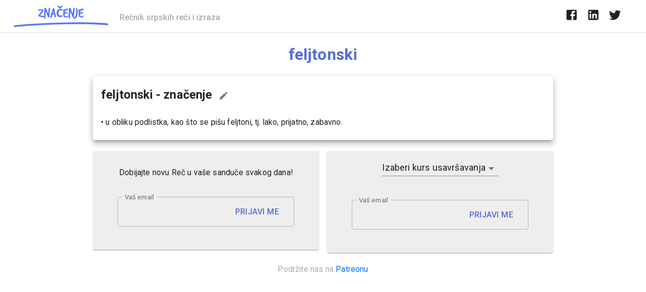

--- FILE ---
content_type: text/html; charset=utf-8
request_url: https://www.google.com/recaptcha/api2/aframe
body_size: 268
content:
<!DOCTYPE HTML><html><head><meta http-equiv="content-type" content="text/html; charset=UTF-8"></head><body><script nonce="lrg5H3SIPkkpmSqkUc8uzA">/** Anti-fraud and anti-abuse applications only. See google.com/recaptcha */ try{var clients={'sodar':'https://pagead2.googlesyndication.com/pagead/sodar?'};window.addEventListener("message",function(a){try{if(a.source===window.parent){var b=JSON.parse(a.data);var c=clients[b['id']];if(c){var d=document.createElement('img');d.src=c+b['params']+'&rc='+(localStorage.getItem("rc::a")?sessionStorage.getItem("rc::b"):"");window.document.body.appendChild(d);sessionStorage.setItem("rc::e",parseInt(sessionStorage.getItem("rc::e")||0)+1);localStorage.setItem("rc::h",'1769182640042');}}}catch(b){}});window.parent.postMessage("_grecaptcha_ready", "*");}catch(b){}</script></body></html>

--- FILE ---
content_type: text/css
request_url: https://znacenje.net/_next/static/css/0275f6d90e7ad339.css
body_size: 202
content:
body,html{padding:0;margin:0;font-family:-apple-system,BlinkMacSystemFont,Segoe UI,Roboto,Oxygen,Ubuntu,Cantarell,Fira Sans,Droid Sans,Helvetica Neue,sans-serif;line-height:1.6;font-size:18px}*{box-sizing:border-box}a{color:#0070f3;text-decoration:none}a:hover{text-decoration:underline}img{max-width:100%;display:block}

--- FILE ---
content_type: text/javascript
request_url: https://znacenje.net/_next/static/chunks/66-3cd135297fe50635.js
body_size: 2290
content:
"use strict";(self.webpackChunk_N_E=self.webpackChunk_N_E||[]).push([[66],{3579:function(e,n,i){i.d(n,{Z:function(){return w}});var t=i(7462),o=i(5987),a=i(4942),r=i(7294),l=i(6010),s=i(1591),c=i(3871),d=i(1268),p=i(6854),m=i(8885),u=i(3291),x=i(8920),h=i(5653),b=i(3834),v={entering:{opacity:1},entered:{opacity:1}},f={enter:u.x9.enteringScreen,exit:u.x9.leavingScreen},E=r.forwardRef((function(e,n){var i=e.children,a=e.disableStrictModeCompat,l=void 0!==a&&a,s=e.in,c=e.onEnter,d=e.onEntered,u=e.onEntering,E=e.onExit,g=e.onExited,y=e.onExiting,k=e.style,Z=e.TransitionComponent,C=void 0===Z?m.ZP:Z,w=e.timeout,W=void 0===w?f:w,S=(0,o.Z)(e,["children","disableStrictModeCompat","in","onEnter","onEntered","onEntering","onExit","onExited","onExiting","style","TransitionComponent","timeout"]),B=(0,x.Z)(),T=B.unstable_strictMode&&!l,D=r.useRef(null),N=(0,b.Z)(i.ref,n),P=(0,b.Z)(T?D:void 0,N),M=function(e){return function(n,i){if(e){var t=T?[D.current,n]:[n,i],o=(0,p.Z)(t,2),a=o[0],r=o[1];void 0===r?e(a):e(a,r)}}},R=M(u),K=M((function(e,n){(0,h.n)(e);var i=(0,h.C)({style:k,timeout:W},{mode:"enter"});e.style.webkitTransition=B.transitions.create("opacity",i),e.style.transition=B.transitions.create("opacity",i),c&&c(e,n)})),$=M(d),A=M(y),F=M((function(e){var n=(0,h.C)({style:k,timeout:W},{mode:"exit"});e.style.webkitTransition=B.transitions.create("opacity",n),e.style.transition=B.transitions.create("opacity",n),E&&E(e)})),_=M(g);return r.createElement(C,(0,t.Z)({appear:!0,in:s,nodeRef:T?D:void 0,onEnter:K,onEntered:$,onEntering:R,onExit:F,onExited:_,onExiting:A,timeout:W},S),(function(e,n){return r.cloneElement(i,(0,t.Z)({style:(0,t.Z)({opacity:0,visibility:"exited"!==e||s?void 0:"hidden"},v[e],k,i.props.style),ref:P},n))}))})),g=r.forwardRef((function(e,n){var i=e.children,a=e.classes,s=e.className,c=e.invisible,d=void 0!==c&&c,p=e.open,m=e.transitionDuration,u=e.TransitionComponent,x=void 0===u?E:u,h=(0,o.Z)(e,["children","classes","className","invisible","open","transitionDuration","TransitionComponent"]);return r.createElement(x,(0,t.Z)({in:p,timeout:m},h),r.createElement("div",{className:(0,l.Z)(a.root,s,d&&a.invisible),"aria-hidden":!0,ref:n},i))})),y=(0,s.Z)({root:{zIndex:-1,position:"fixed",display:"flex",alignItems:"center",justifyContent:"center",right:0,bottom:0,top:0,left:0,backgroundColor:"rgba(0, 0, 0, 0.5)",WebkitTapHighlightColor:"transparent"},invisible:{backgroundColor:"transparent"}},{name:"MuiBackdrop"})(g),k=i(9895),Z={enter:u.x9.enteringScreen,exit:u.x9.leavingScreen},C=r.forwardRef((function(e,n){var i=e.BackdropProps,a=e.children,s=e.classes,p=e.className,m=e.disableBackdropClick,u=void 0!==m&&m,x=e.disableEscapeKeyDown,h=void 0!==x&&x,b=e.fullScreen,v=void 0!==b&&b,f=e.fullWidth,g=void 0!==f&&f,C=e.maxWidth,w=void 0===C?"sm":C,W=e.onBackdropClick,S=e.onClose,B=e.onEnter,T=e.onEntered,D=e.onEntering,N=e.onEscapeKeyDown,P=e.onExit,M=e.onExited,R=e.onExiting,K=e.open,$=e.PaperComponent,A=void 0===$?k.Z:$,F=e.PaperProps,_=void 0===F?{}:F,H=e.scroll,I=void 0===H?"paper":H,X=e.TransitionComponent,Y=void 0===X?E:X,j=e.transitionDuration,z=void 0===j?Z:j,L=e.TransitionProps,U=e["aria-describedby"],q=e["aria-labelledby"],G=(0,o.Z)(e,["BackdropProps","children","classes","className","disableBackdropClick","disableEscapeKeyDown","fullScreen","fullWidth","maxWidth","onBackdropClick","onClose","onEnter","onEntered","onEntering","onEscapeKeyDown","onExit","onExited","onExiting","open","PaperComponent","PaperProps","scroll","TransitionComponent","transitionDuration","TransitionProps","aria-describedby","aria-labelledby"]),J=r.useRef();return r.createElement(d.Z,(0,t.Z)({className:(0,l.Z)(s.root,p),BackdropComponent:y,BackdropProps:(0,t.Z)({transitionDuration:z},i),closeAfterTransition:!0},u?{disableBackdropClick:u}:{},{disableEscapeKeyDown:h,onEscapeKeyDown:N,onClose:S,open:K,ref:n},G),r.createElement(Y,(0,t.Z)({appear:!0,in:K,timeout:z,onEnter:B,onEntering:D,onEntered:T,onExit:P,onExiting:R,onExited:M,role:"none presentation"},L),r.createElement("div",{className:(0,l.Z)(s.container,s["scroll".concat((0,c.Z)(I))]),onMouseUp:function(e){e.target===e.currentTarget&&e.target===J.current&&(J.current=null,W&&W(e),!u&&S&&S(e,"backdropClick"))},onMouseDown:function(e){J.current=e.target}},r.createElement(A,(0,t.Z)({elevation:24,role:"dialog","aria-describedby":U,"aria-labelledby":q},_,{className:(0,l.Z)(s.paper,s["paperScroll".concat((0,c.Z)(I))],s["paperWidth".concat((0,c.Z)(String(w)))],_.className,v&&s.paperFullScreen,g&&s.paperFullWidth)}),a))))})),w=(0,s.Z)((function(e){return{root:{"@media print":{position:"absolute !important"}},scrollPaper:{display:"flex",justifyContent:"center",alignItems:"center"},scrollBody:{overflowY:"auto",overflowX:"hidden",textAlign:"center","&:after":{content:'""',display:"inline-block",verticalAlign:"middle",height:"100%",width:"0"}},container:{height:"100%","@media print":{height:"auto"},outline:0},paper:{margin:32,position:"relative",overflowY:"auto","@media print":{overflowY:"visible",boxShadow:"none"}},paperScrollPaper:{display:"flex",flexDirection:"column",maxHeight:"calc(100% - 64px)"},paperScrollBody:{display:"inline-block",verticalAlign:"middle",textAlign:"left"},paperWidthFalse:{maxWidth:"calc(100% - 64px)"},paperWidthXs:{maxWidth:Math.max(e.breakpoints.values.xs,444),"&$paperScrollBody":(0,a.Z)({},e.breakpoints.down(Math.max(e.breakpoints.values.xs,444)+64),{maxWidth:"calc(100% - 64px)"})},paperWidthSm:{maxWidth:e.breakpoints.values.sm,"&$paperScrollBody":(0,a.Z)({},e.breakpoints.down(e.breakpoints.values.sm+64),{maxWidth:"calc(100% - 64px)"})},paperWidthMd:{maxWidth:e.breakpoints.values.md,"&$paperScrollBody":(0,a.Z)({},e.breakpoints.down(e.breakpoints.values.md+64),{maxWidth:"calc(100% - 64px)"})},paperWidthLg:{maxWidth:e.breakpoints.values.lg,"&$paperScrollBody":(0,a.Z)({},e.breakpoints.down(e.breakpoints.values.lg+64),{maxWidth:"calc(100% - 64px)"})},paperWidthXl:{maxWidth:e.breakpoints.values.xl,"&$paperScrollBody":(0,a.Z)({},e.breakpoints.down(e.breakpoints.values.xl+64),{maxWidth:"calc(100% - 64px)"})},paperFullWidth:{width:"calc(100% - 64px)"},paperFullScreen:{margin:0,width:"100%",maxWidth:"100%",height:"100%",maxHeight:"none",borderRadius:0,"&$paperScrollBody":{margin:0,maxWidth:"100%"}}}}),{name:"MuiDialog"})(C)},6083:function(e,n,i){var t=i(7462),o=i(5987),a=i(7294),r=i(6010),l=i(1591),s=i(2318),c=a.forwardRef((function(e,n){var i=e.children,l=e.classes,c=e.className,d=e.disableTypography,p=void 0!==d&&d,m=(0,o.Z)(e,["children","classes","className","disableTypography"]);return a.createElement("div",(0,t.Z)({className:(0,r.Z)(l.root,c),ref:n},m),p?i:a.createElement(s.Z,{component:"h2",variant:"h6"},i))}));n.Z=(0,l.Z)({root:{margin:0,padding:"16px 24px",flex:"0 0 auto"}},{name:"MuiDialogTitle"})(c)}}]);